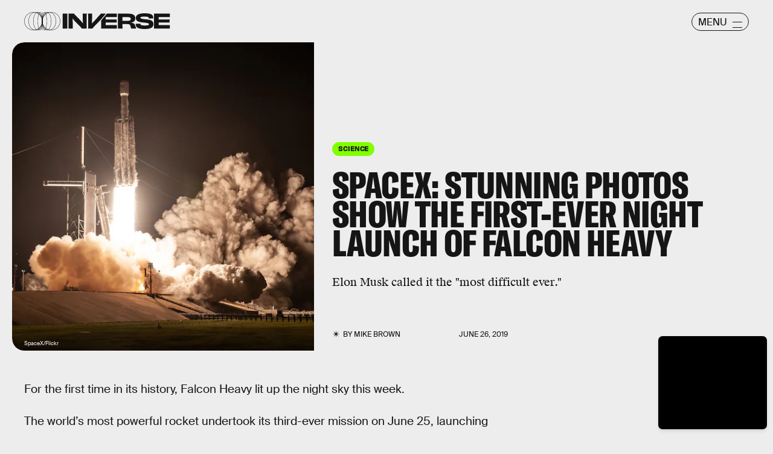

--- FILE ---
content_type: text/html; charset=utf-8
request_url: https://www.google.com/recaptcha/api2/aframe
body_size: 257
content:
<!DOCTYPE HTML><html><head><meta http-equiv="content-type" content="text/html; charset=UTF-8"></head><body><script nonce="5_C-fTs_6W1F0MIgdJY-lg">/** Anti-fraud and anti-abuse applications only. See google.com/recaptcha */ try{var clients={'sodar':'https://pagead2.googlesyndication.com/pagead/sodar?'};window.addEventListener("message",function(a){try{if(a.source===window.parent){var b=JSON.parse(a.data);var c=clients[b['id']];if(c){var d=document.createElement('img');d.src=c+b['params']+'&rc='+(localStorage.getItem("rc::a")?sessionStorage.getItem("rc::b"):"");window.document.body.appendChild(d);sessionStorage.setItem("rc::e",parseInt(sessionStorage.getItem("rc::e")||0)+1);localStorage.setItem("rc::h",'1769193154302');}}}catch(b){}});window.parent.postMessage("_grecaptcha_ready", "*");}catch(b){}</script></body></html>